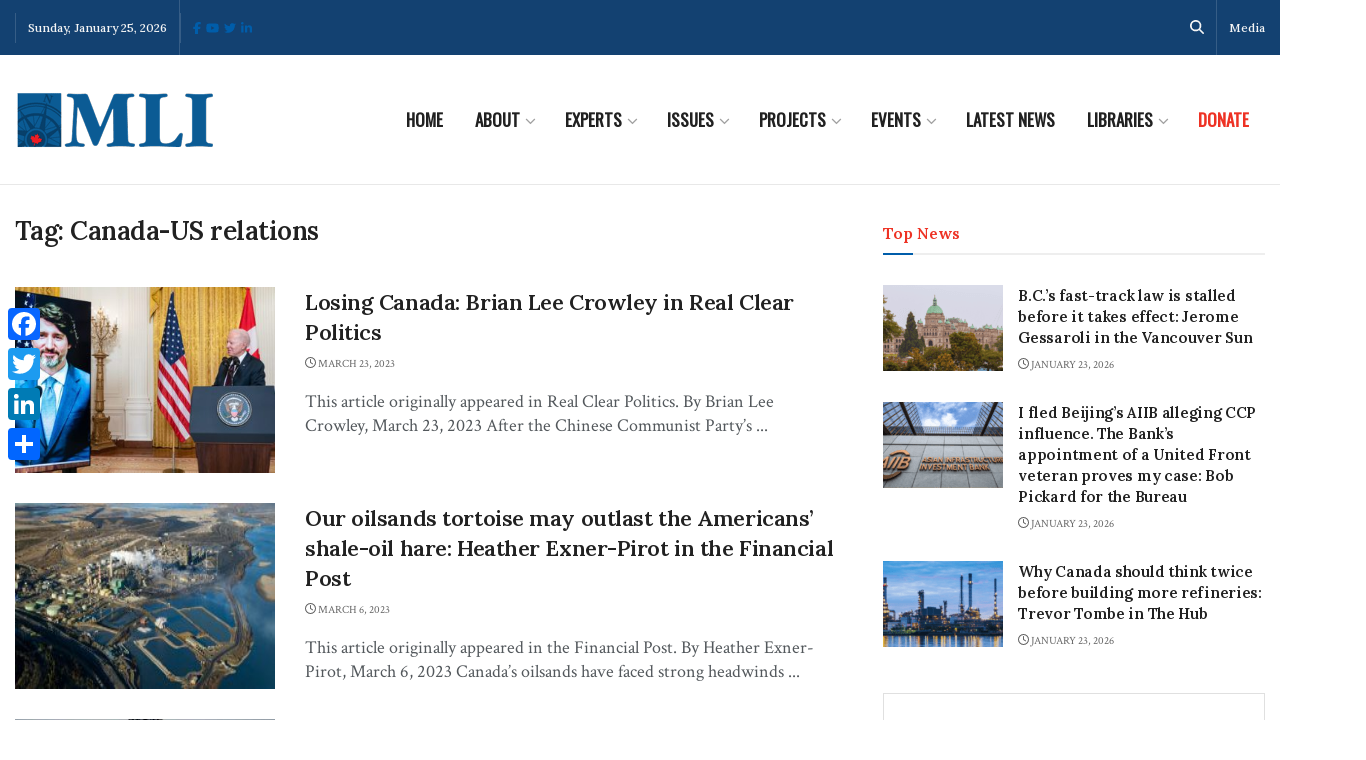

--- FILE ---
content_type: text/html;charset=UTF-8
request_url: https://pyvpu-glf.maillist-manage.com/campaigns/CaptchaVerify.zc?mode=generate
body_size: 541
content:
<img src='https://accounts.zoho.com/static/showcaptcha?digest=1_C_1e5abd1b09e415b057dc164d7826a0f22a68fcfec80cfde2057595eef6963599526d71358380d9b3710def5c3d7e7dcb4cad1572bbb4c8eb3f2169d4a2338093' style="width:100%;max-width:200px;box-sizing:border-box"/>


--- FILE ---
content_type: application/javascript;charset=UTF-8
request_url: https://pyvpu-zgpvh.maillist-manage.net/ua/TrailEvent?category=update&action=view&trackingCode=ZCFORMVIEW&viewFrom=URL_ACTION&zx=13129bbd9&signupFormIx=3z90677f8fca0380e6117a530ae8891072d60dee1fd8701f3dd368f7736bf908a2&zcvers=2.0&source=https%3A%2F%2Fmacdonaldlaurier.ca%2Ftag%2Fcanada-us-relations%2F&fromPopup=true
body_size: 805
content:
zcParamsCallback({orgIx:"3z9a596f06c1b0d856cfeece4b99d7719aa46ec87377a59e3cd8cf9199d24a2cb0", actIx:"3z25d3c4a3e736bd55bbff9a08ab0a55ec945545db28dc7a8b28f35a9b236278f1",custIx:"3za1a27acf1bc696a803941ff157bed93b7d5b5228a0dc200fd605087eebdaba49"});
zcSFReferrerCallback({status:"200",encryptSFId:"3z90677f8fca0380e6117a530ae8891072d60dee1fd8701f3dd368f7736bf908a2",zc_ref:"3za1a27acf1bc696a803941ff157bed93bf6e7fe0339eddb18b2714109801cfdc7",cntrIx:"3z90677f8fca0380e6117a530ae88910727cc3adf187640c88c39ee8c5ccd5d550"});


--- FILE ---
content_type: application/javascript;charset=UTF-8
request_url: https://pyvpu-glf.maillist-manage.com/ua/TrailEvent?category=update&action=view&trackingCode=ZCFORMVIEW&viewFrom=URL_ACTION&zx=13129bbd9&signupFormIx=3z71d519bf8f54d8199e3f44e5d713965d8388b8b25b24bd81d23d9a88d03a9d30&zcvers=3.0&source=https%3A%2F%2Fmacdonaldlaurier.ca%2Ftag%2Fcanada-us-relations%2F
body_size: 805
content:
zcParamsCallback({orgIx:"3z9a596f06c1b0d856cfeece4b99d7719aa46ec87377a59e3cd8cf9199d24a2cb0", actIx:"3z25d3c4a3e736bd55bbff9a08ab0a55ec945545db28dc7a8b28f35a9b236278f1",custIx:"3za2e7c0dd836490627185cd5dc5108e9a41a993c68fb45071fa42567792d5352d"});
zcSFReferrerCallback({status:"200",encryptSFId:"3z71d519bf8f54d8199e3f44e5d713965d8388b8b25b24bd81d23d9a88d03a9d30",zc_ref:"3za2e7c0dd836490627185cd5dc5108e9ad806c032298c543468cac582f71850b6",cntrIx:"3z71d519bf8f54d8199e3f44e5d713965de29b56bda0026801baa2e75d579518ee"});
